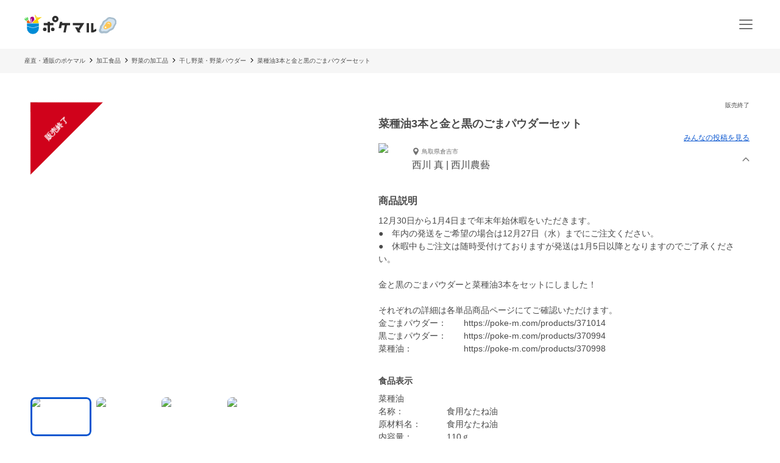

--- FILE ---
content_type: application/javascript; charset=UTF-8
request_url: https://poke-m.com/_next/static/chunks/5959-fa95c684bbc118d7.js
body_size: 3029
content:
!function(){try{var e="undefined"!=typeof window?window:"undefined"!=typeof global?global:"undefined"!=typeof self?self:{},n=(new e.Error).stack;n&&(e._sentryDebugIds=e._sentryDebugIds||{},e._sentryDebugIds[n]="8a6c6ff5-3412-4607-8e80-125bd6abe520",e._sentryDebugIdIdentifier="sentry-dbid-8a6c6ff5-3412-4607-8e80-125bd6abe520")}catch(e){}}();"use strict";(self.webpackChunk_N_E=self.webpackChunk_N_E||[]).push([[5959],{889:(e,n,t)=>{t.d(n,{Rj:()=>h,Tk:()=>m,VY:()=>g,W1:()=>f,_N:()=>y,av:()=>E,k4:()=>v,s_:()=>S,zy:()=>I});var r=t(89821),a=t.n(r),l=t(96095),i=t(11092),o=t(47329),d=t(10283),u=t(47862),c=t(66350);let{getDaysBeforeShipping:p}=(0,d.O)();function s(e){return e.map(e=>{var n;let{productSubcategory:t,productQuantities:r,productImages:a,user:l,id:o,title:d,description:c,type:s,isOutOfStock:g,isWillEnd:h,state:f,autoCouponDiscountValue:v,autoCouponType:y,hasFurusatoQuantity:m,basicTags:S,featureTags:I,seasonTags:E,settlementPeriodicUnit:_,startYear:b,startMonth:P,settlementNumber:N,settlementMonths:R,lastOrderScheduledDate:w,deliveryProvider:A,deliveryNameByProducer:k,temperatureControl:C,preparationDays:M,daysToShippingDeadline:T,campaign:O}=e,L=a[0].imageUrl,U=r.map(e=>({id:Number(e.id),description:e.description,price:e.priceJpyWithTax})),D=null;r.length>0&&r[0].deliveryRates&&(D={provider:A,name:k,deliveryRates:(r[0].deliveryRates||[]).map(e=>({rate:e.rate,area:e.areaJp})),deliveryCost:r[0].deliveryCostByProducer,temperatureControl:C});let V={id:Number(l.id),name:l.fullname,organizationName:l.organizationName,isBestProducer:l.shouldShowBadge,address:l.stateAndCity,avatarImageUrl:l.avatarImageUrl,state:l.state,isInvoiceIssuer:l.isInvoiceIssuer||!1},Y={basicTags:S.map(e=>{let{id:n,name:t,state:r}=e;return{id:Number(n),name:t,state:r}}),featureTags:I.map(e=>{let{id:n,name:t,state:r}=e;return{id:Number(n),name:t,state:r}}),seasonTags:E.map(e=>{let{id:n,name:t,state:r}=e;return{id:Number(n),name:t,state:r}})},G=null;b&&P&&(G="".concat(b,"-").concat(null==P?void 0:P.toString().padStart(2,"0"),"-01"));let W=(0,i.AT)(w),B={id:Number(o),imageUrl:L,title:d,description:c,quantities:U,deliveryMethod:D,user:V,type:s,isOutOfStock:g,isWillEnd:h,willEndInDays:W,settlementPeriodicUnit:_,nextShippingMonth:G,settlementNumber:N,settlementMonths:R,productState:f,daysBeforeShipping:p(M,T),subcategory:{id:Number(t.id),name:t.name},tags:Y,autoCoupon:{type:y,discountValue:v},hasFurusatoQuantity:m,campaign:(0,u.P)(O)};return"categories"in e&&(null==(n=e.categories)?void 0:n[0])!==null&&(B.categories=e.categories.map(e=>{let{id:n,name:t,isFlower:r,depth:a}=e;return[{id:n,name:t,isFlower:r,depth:a}]})),B})}function g(e,n){let{page:t=1,perPage:r=40,keyword:a,categoryIds:i,order:d,type:u,prefectures:c,lowerPrice:p,higherPrice:s,coupons:g,userIds:h,ignoreIds:f,tags:v,ids:y,scheduledDeliveries:m,onlyOnSale:S}=e,I=(0,o.T9)({page:t,perPage:r,keyword:a,categoryIds:i,order:d,scheduledDeliveries:m});u&&"all"!==u&&I.append(l.Mc.TYPE,u),c&&c.length>0&&c.forEach(e=>{I.append(l.Mc.PREFECTURES,e)}),(p||s)&&(p?I.append(l.Mc.PRICE_RANGE,p):I.append(l.Mc.PRICE_RANGE,""),s?I.append(l.Mc.PRICE_RANGE,s):I.append(l.Mc.PRICE_RANGE,"")),g&&g.length>0&&g.forEach(e=>{I.append(l.Mc.COUPONS,e)}),h&&h.length>0&&h.forEach(e=>{I.append(l.Mc.USER_IDS,e)}),f&&f.length>0&&f.forEach(e=>{I.append(l.Mc.IGNORE_IDS,e)}),v&&v.length>0&&v.forEach(e=>{I.append(l.Mc.TAGS,e)}),y&&y.length>0&&y.forEach(e=>{I.append(l.Mc.IDS,e)}),S&&I.append(l.Mc.ONLY_ON_SALE,"true");let E=[];return n&&n.includes("categories")&&E.push("categories"),E.length&&I.append("include",E.join(",")),"v1/products?".concat(I.toString())}function h(e,n,t){return g({page:n||1,perPage:20,userIds:[e],order:"recommended"},t)}async function f(e){let n=await c.FH.get(e);return s(await (0,c.sO)(n))}async function v(e){let n=await c.FH.get(e),t=await (0,c.sO)(n),r=a()(n.meta.page),l=s(t),{currentPage:i,totalPageCount:o,totalCount:d,perPage:u}=r;return{data:l,currentPage:i,totalPageCount:o,totalCount:d,perPage:u}}async function y(e,n){let{perPage:t,ignoreIds:r,currentCategoryIds:a,parentCategoryIds:l,order:i}=e,o={page:1,perPage:t,ignoreIds:r,onlyOnSale:!0};i&&(o.order=i);let d=g({...o,categoryIds:a},n),u=await f(d),c=[];if(l&&l.length>0){let e=g({...o,categoryIds:l},n);c=await f(e)}let p=!1;if(0===u.length&&c.length>0)p=!0,u=c;else if(u.length<t&&c.length>0){for(let e of(p=!0,c))if(!u.find(n=>{let{id:t}=n;return t===e.id})&&(u.push(e),u.length>=t))break}return{products:u,includedParentCategory:p}}function m(e){return"v1".concat(e)}function S(e){let n=arguments.length>1&&void 0!==arguments[1]?arguments[1]:10,t=arguments.length>2&&void 0!==arguments[2]?arguments[2]:"",r=(e=>{try{return new URLSearchParams(e)}catch(e){if(e instanceof TypeError)return new URLSearchParams;throw e}})(t);if("popular"===e)return r.append("sample",n.toString()),"v1/popular_products?".concat(r.toString());if("latest"===e)return r.append("per_page",n.toString()),"v1/latest_products?".concat(r.toString());if("tag"===e)return r.append("per_page",n.toString()),"v1/tag_products?".concat(r.toString());throw Error("Invalid type")}function I(e){let{onlySalable:n,page:t}=e,r=new URLSearchParams;return r.append("per_page","40"),r.append("page",String(t)),n&&r.append("state","salable"),"v1/liked_products?".concat(r.toString())}function E(e){let{campaignIds:n,page:t=1,perPage:r=40}=e,a=new URLSearchParams;return a.append("order","recommended"),a.append("per_page",String(r)),a.append("page",String(t)),n&&n.length>0&&n.forEach(e=>{a.append("campaign_ids[]",e)}),"v1/products?".concat(a.toString())}},15959:(e,n,t)=>{t.d(n,{$L:()=>m,Dx:()=>h,Eu:()=>s,G$:()=>g,Th:()=>y,VA:()=>S,YY:()=>p,aL:()=>I,ih:()=>f,lT:()=>u,mB:()=>E,rg:()=>v,vV:()=>d});var r=t(55729),a=t(57165),l=t(63783),i=t(90444),o=t(889);let d=10,u=10,c=function(e,n){let t=!(arguments.length>2)||void 0===arguments[2]||arguments[2],{data:r,error:l}=(0,a.Ay)(t?(0,o.VY)(e,null==n?void 0:n.includes):null,o.W1);return{products:r,error:l,loading:!r}};function p(e,n,t,r){return c({page:1,perPage:d,userIds:[e],ignoreIds:[String(n)],onlyOnSale:!0,order:"recommended"},t,r)}function s(e,n){let t=arguments.length>2&&void 0!==arguments[2]?arguments[2]:5,r=arguments.length>3?arguments[3]:void 0;return c({page:1,perPage:t,userIds:[e],onlyOnSale:!0},n,r)}function g(e,n,t){let r=!(arguments.length>3)||void 0===arguments[3]||arguments[3],l=[],i=[];n&&n.length>0&&n.forEach(e=>{e.length>0&&l.push(e[e.length-1].id),e.length>1&&i.push(e[e.length-2].id)});let d=(null==t?void 0:t.perPage)||u,{data:c,error:p}=(0,a.Ay)(r?{ignoreIds:[String(e)],currentCategoryIds:l,parentCategoryIds:i,order:null==t?void 0:t.order,perPage:d}:null,()=>(0,o._N)({perPage:d,ignoreIds:[String(e)],currentCategoryIds:l,parentCategoryIds:i.length>0?i:void 0,order:null==t?void 0:t.order},null==t?void 0:t.includes)),s=(null==c?void 0:c.products)||void 0;return{products:s,includedParentCategory:(null==c?void 0:c.includedParentCategory)||!1,error:p,loading:!s}}function h(e,n){var t;let r=null==(t=null==n?void 0:n.shouldFetch)||t?(0,o.VY)(e,null==n?void 0:n.includes):null,{data:l,error:i,isValidating:d,isLoading:u}=(0,a.Ay)(r,o.k4);return{pagination:l,error:i,isValidating:d,isLoading:u}}function f(e,n){var t,a;let i=(0,r.useCallback)((t,r)=>r&&!r.length?null:(0,o.Rj)(e,t+1,null==n?void 0:n.includes),[null==n?void 0:n.includes,e]),{data:d,error:u,size:c,setSize:p,mutate:s,isValidating:g}=(0,l.Ay)(i,o.W1),h=(0,r.useMemo)(()=>d?d.flatMap(e=>e):[],[d]),f=void 0===d||(null==d||null==(t=d[0])?void 0:t.length)===0,v=!!u||d&&(null==(a=d[d.length-1])?void 0:a.length)<20;return{data:d,products:h,size:c,setSize:p,mutate:s,isValidating:g,isLoadingMore:g&&!v,isEmpty:f,isReachingEnd:v}}function v(e,n){let{productId:t,categoryId:r}=e,a={page:1,perPage:20,order:"recommended"};return r&&(a.categoryIds=[r]),t&&(a.ignoreIds=[String(t)]),c(a,n)}function y(e,n){let t=arguments.length>2&&void 0!==arguments[2]?arguments[2]:10,r=null===e?null:(0,o.s_)(e,t,n),{data:l,error:i}=(0,a.Ay)(r,o.W1);return{products:l,isLoading:!l,error:i}}function m(e,n){let t=!(arguments.length>2)||void 0===arguments[2]||arguments[2],r=t&&e.length>0?(0,o.VY)({ids:e},null==n?void 0:n.includes):null,{data:l,error:i,isLoading:d}=(0,a.Ay)(r,o.W1);return{products:l,isLoading:d,error:i}}function S(e){let{onlySalable:n,page:t}=e,r=(0,o.zy)({onlySalable:n,page:t}),{data:l,error:i,isLoading:d}=(0,a.Ay)(r,o.k4);return{likedProducts:l,error:i,isLoading:d}}function I(e){let{onlySalable:n,page:t}=e,r=(0,i.gV)({onlySalable:n,page:t}),{data:l,error:o,isLoading:d}=(0,a.Ay)(r,i.k4);return{likedProducts:l,error:o,isLoading:d}}function E(e){let{data:n,error:t,isLoading:r}=(0,a.Ay)((0,o.av)(e),o.k4);return{pagination:n,error:t,isLoading:r}}}}]);